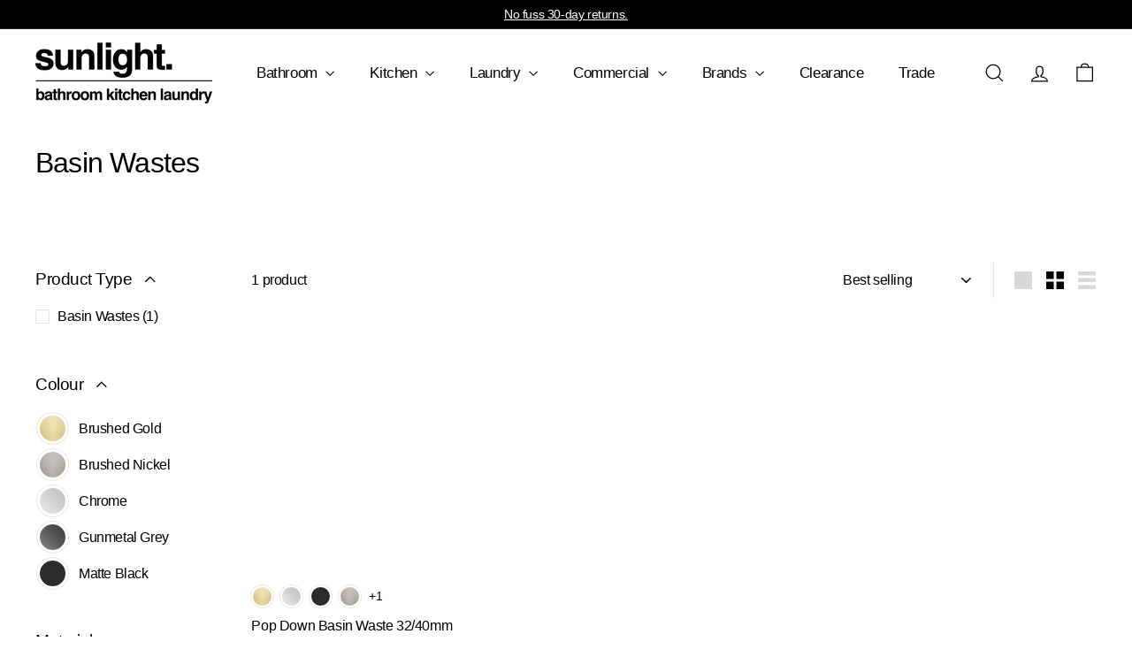

--- FILE ---
content_type: text/javascript
request_url: https://www.sunlightbathrooms.com.au/cdn/shop/t/15/assets/clone-footer.js?v=65189253863211222311736822649
body_size: -333
content:
class CloneFooter extends HTMLElement{connectedCallback(){this.headerFooter=this.querySelector("#MobileNavFooter"),this.footerMenus=document.querySelector("#FooterMenus"),!(!this.headerFooter||!this.footerMenus)&&matchMedia("(max-width: 768px)").matches&&this.cloneFooter()}cloneFooter(){const clone=this.footerMenus.cloneNode(!0);clone.id="",this.headerFooter.appendChild(clone);const localizationForm=this.headerFooter.querySelector(".multi-selectors");localizationForm&&localizationForm.querySelectorAll("[data-disclosure-toggle]").forEach(el=>{const controls=el.getAttribute("aria-controls"),describedby=el.getAttribute("aria-describedby");el.setAttribute("aria-controls",controls+"-header"),el.setAttribute("aria-describedby",describedby+"-header");const list=document.getElementById(controls);list&&(list.id=controls+"-header");const label=document.getElementById(describedby);label&&(label.id=describedby+"-header")})}}customElements.define("clone-footer",CloneFooter);
//# sourceMappingURL=/cdn/shop/t/15/assets/clone-footer.js.map?v=65189253863211222311736822649
